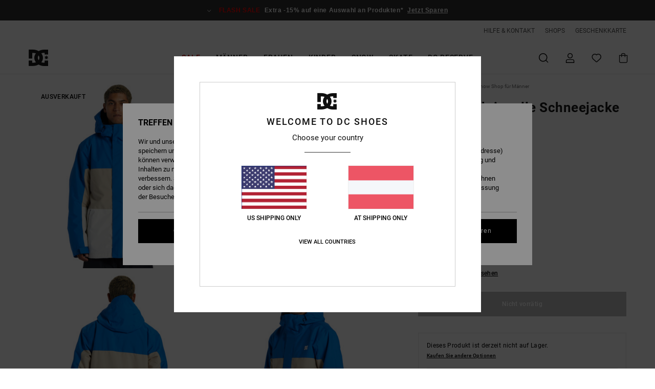

--- FILE ---
content_type: text/html; charset=utf-8
request_url: https://www.google.com/recaptcha/api2/anchor?ar=1&k=6LcdIKMhAAAAABclXp576fyB5GnyjGhAXOBP8PDr&co=aHR0cHM6Ly93d3cuZGNzaG9lcy1hdXN0cmlhLmF0OjQ0Mw..&hl=en&v=PoyoqOPhxBO7pBk68S4YbpHZ&size=invisible&anchor-ms=20000&execute-ms=30000&cb=6a23sn57lkeb
body_size: 48679
content:
<!DOCTYPE HTML><html dir="ltr" lang="en"><head><meta http-equiv="Content-Type" content="text/html; charset=UTF-8">
<meta http-equiv="X-UA-Compatible" content="IE=edge">
<title>reCAPTCHA</title>
<style type="text/css">
/* cyrillic-ext */
@font-face {
  font-family: 'Roboto';
  font-style: normal;
  font-weight: 400;
  font-stretch: 100%;
  src: url(//fonts.gstatic.com/s/roboto/v48/KFO7CnqEu92Fr1ME7kSn66aGLdTylUAMa3GUBHMdazTgWw.woff2) format('woff2');
  unicode-range: U+0460-052F, U+1C80-1C8A, U+20B4, U+2DE0-2DFF, U+A640-A69F, U+FE2E-FE2F;
}
/* cyrillic */
@font-face {
  font-family: 'Roboto';
  font-style: normal;
  font-weight: 400;
  font-stretch: 100%;
  src: url(//fonts.gstatic.com/s/roboto/v48/KFO7CnqEu92Fr1ME7kSn66aGLdTylUAMa3iUBHMdazTgWw.woff2) format('woff2');
  unicode-range: U+0301, U+0400-045F, U+0490-0491, U+04B0-04B1, U+2116;
}
/* greek-ext */
@font-face {
  font-family: 'Roboto';
  font-style: normal;
  font-weight: 400;
  font-stretch: 100%;
  src: url(//fonts.gstatic.com/s/roboto/v48/KFO7CnqEu92Fr1ME7kSn66aGLdTylUAMa3CUBHMdazTgWw.woff2) format('woff2');
  unicode-range: U+1F00-1FFF;
}
/* greek */
@font-face {
  font-family: 'Roboto';
  font-style: normal;
  font-weight: 400;
  font-stretch: 100%;
  src: url(//fonts.gstatic.com/s/roboto/v48/KFO7CnqEu92Fr1ME7kSn66aGLdTylUAMa3-UBHMdazTgWw.woff2) format('woff2');
  unicode-range: U+0370-0377, U+037A-037F, U+0384-038A, U+038C, U+038E-03A1, U+03A3-03FF;
}
/* math */
@font-face {
  font-family: 'Roboto';
  font-style: normal;
  font-weight: 400;
  font-stretch: 100%;
  src: url(//fonts.gstatic.com/s/roboto/v48/KFO7CnqEu92Fr1ME7kSn66aGLdTylUAMawCUBHMdazTgWw.woff2) format('woff2');
  unicode-range: U+0302-0303, U+0305, U+0307-0308, U+0310, U+0312, U+0315, U+031A, U+0326-0327, U+032C, U+032F-0330, U+0332-0333, U+0338, U+033A, U+0346, U+034D, U+0391-03A1, U+03A3-03A9, U+03B1-03C9, U+03D1, U+03D5-03D6, U+03F0-03F1, U+03F4-03F5, U+2016-2017, U+2034-2038, U+203C, U+2040, U+2043, U+2047, U+2050, U+2057, U+205F, U+2070-2071, U+2074-208E, U+2090-209C, U+20D0-20DC, U+20E1, U+20E5-20EF, U+2100-2112, U+2114-2115, U+2117-2121, U+2123-214F, U+2190, U+2192, U+2194-21AE, U+21B0-21E5, U+21F1-21F2, U+21F4-2211, U+2213-2214, U+2216-22FF, U+2308-230B, U+2310, U+2319, U+231C-2321, U+2336-237A, U+237C, U+2395, U+239B-23B7, U+23D0, U+23DC-23E1, U+2474-2475, U+25AF, U+25B3, U+25B7, U+25BD, U+25C1, U+25CA, U+25CC, U+25FB, U+266D-266F, U+27C0-27FF, U+2900-2AFF, U+2B0E-2B11, U+2B30-2B4C, U+2BFE, U+3030, U+FF5B, U+FF5D, U+1D400-1D7FF, U+1EE00-1EEFF;
}
/* symbols */
@font-face {
  font-family: 'Roboto';
  font-style: normal;
  font-weight: 400;
  font-stretch: 100%;
  src: url(//fonts.gstatic.com/s/roboto/v48/KFO7CnqEu92Fr1ME7kSn66aGLdTylUAMaxKUBHMdazTgWw.woff2) format('woff2');
  unicode-range: U+0001-000C, U+000E-001F, U+007F-009F, U+20DD-20E0, U+20E2-20E4, U+2150-218F, U+2190, U+2192, U+2194-2199, U+21AF, U+21E6-21F0, U+21F3, U+2218-2219, U+2299, U+22C4-22C6, U+2300-243F, U+2440-244A, U+2460-24FF, U+25A0-27BF, U+2800-28FF, U+2921-2922, U+2981, U+29BF, U+29EB, U+2B00-2BFF, U+4DC0-4DFF, U+FFF9-FFFB, U+10140-1018E, U+10190-1019C, U+101A0, U+101D0-101FD, U+102E0-102FB, U+10E60-10E7E, U+1D2C0-1D2D3, U+1D2E0-1D37F, U+1F000-1F0FF, U+1F100-1F1AD, U+1F1E6-1F1FF, U+1F30D-1F30F, U+1F315, U+1F31C, U+1F31E, U+1F320-1F32C, U+1F336, U+1F378, U+1F37D, U+1F382, U+1F393-1F39F, U+1F3A7-1F3A8, U+1F3AC-1F3AF, U+1F3C2, U+1F3C4-1F3C6, U+1F3CA-1F3CE, U+1F3D4-1F3E0, U+1F3ED, U+1F3F1-1F3F3, U+1F3F5-1F3F7, U+1F408, U+1F415, U+1F41F, U+1F426, U+1F43F, U+1F441-1F442, U+1F444, U+1F446-1F449, U+1F44C-1F44E, U+1F453, U+1F46A, U+1F47D, U+1F4A3, U+1F4B0, U+1F4B3, U+1F4B9, U+1F4BB, U+1F4BF, U+1F4C8-1F4CB, U+1F4D6, U+1F4DA, U+1F4DF, U+1F4E3-1F4E6, U+1F4EA-1F4ED, U+1F4F7, U+1F4F9-1F4FB, U+1F4FD-1F4FE, U+1F503, U+1F507-1F50B, U+1F50D, U+1F512-1F513, U+1F53E-1F54A, U+1F54F-1F5FA, U+1F610, U+1F650-1F67F, U+1F687, U+1F68D, U+1F691, U+1F694, U+1F698, U+1F6AD, U+1F6B2, U+1F6B9-1F6BA, U+1F6BC, U+1F6C6-1F6CF, U+1F6D3-1F6D7, U+1F6E0-1F6EA, U+1F6F0-1F6F3, U+1F6F7-1F6FC, U+1F700-1F7FF, U+1F800-1F80B, U+1F810-1F847, U+1F850-1F859, U+1F860-1F887, U+1F890-1F8AD, U+1F8B0-1F8BB, U+1F8C0-1F8C1, U+1F900-1F90B, U+1F93B, U+1F946, U+1F984, U+1F996, U+1F9E9, U+1FA00-1FA6F, U+1FA70-1FA7C, U+1FA80-1FA89, U+1FA8F-1FAC6, U+1FACE-1FADC, U+1FADF-1FAE9, U+1FAF0-1FAF8, U+1FB00-1FBFF;
}
/* vietnamese */
@font-face {
  font-family: 'Roboto';
  font-style: normal;
  font-weight: 400;
  font-stretch: 100%;
  src: url(//fonts.gstatic.com/s/roboto/v48/KFO7CnqEu92Fr1ME7kSn66aGLdTylUAMa3OUBHMdazTgWw.woff2) format('woff2');
  unicode-range: U+0102-0103, U+0110-0111, U+0128-0129, U+0168-0169, U+01A0-01A1, U+01AF-01B0, U+0300-0301, U+0303-0304, U+0308-0309, U+0323, U+0329, U+1EA0-1EF9, U+20AB;
}
/* latin-ext */
@font-face {
  font-family: 'Roboto';
  font-style: normal;
  font-weight: 400;
  font-stretch: 100%;
  src: url(//fonts.gstatic.com/s/roboto/v48/KFO7CnqEu92Fr1ME7kSn66aGLdTylUAMa3KUBHMdazTgWw.woff2) format('woff2');
  unicode-range: U+0100-02BA, U+02BD-02C5, U+02C7-02CC, U+02CE-02D7, U+02DD-02FF, U+0304, U+0308, U+0329, U+1D00-1DBF, U+1E00-1E9F, U+1EF2-1EFF, U+2020, U+20A0-20AB, U+20AD-20C0, U+2113, U+2C60-2C7F, U+A720-A7FF;
}
/* latin */
@font-face {
  font-family: 'Roboto';
  font-style: normal;
  font-weight: 400;
  font-stretch: 100%;
  src: url(//fonts.gstatic.com/s/roboto/v48/KFO7CnqEu92Fr1ME7kSn66aGLdTylUAMa3yUBHMdazQ.woff2) format('woff2');
  unicode-range: U+0000-00FF, U+0131, U+0152-0153, U+02BB-02BC, U+02C6, U+02DA, U+02DC, U+0304, U+0308, U+0329, U+2000-206F, U+20AC, U+2122, U+2191, U+2193, U+2212, U+2215, U+FEFF, U+FFFD;
}
/* cyrillic-ext */
@font-face {
  font-family: 'Roboto';
  font-style: normal;
  font-weight: 500;
  font-stretch: 100%;
  src: url(//fonts.gstatic.com/s/roboto/v48/KFO7CnqEu92Fr1ME7kSn66aGLdTylUAMa3GUBHMdazTgWw.woff2) format('woff2');
  unicode-range: U+0460-052F, U+1C80-1C8A, U+20B4, U+2DE0-2DFF, U+A640-A69F, U+FE2E-FE2F;
}
/* cyrillic */
@font-face {
  font-family: 'Roboto';
  font-style: normal;
  font-weight: 500;
  font-stretch: 100%;
  src: url(//fonts.gstatic.com/s/roboto/v48/KFO7CnqEu92Fr1ME7kSn66aGLdTylUAMa3iUBHMdazTgWw.woff2) format('woff2');
  unicode-range: U+0301, U+0400-045F, U+0490-0491, U+04B0-04B1, U+2116;
}
/* greek-ext */
@font-face {
  font-family: 'Roboto';
  font-style: normal;
  font-weight: 500;
  font-stretch: 100%;
  src: url(//fonts.gstatic.com/s/roboto/v48/KFO7CnqEu92Fr1ME7kSn66aGLdTylUAMa3CUBHMdazTgWw.woff2) format('woff2');
  unicode-range: U+1F00-1FFF;
}
/* greek */
@font-face {
  font-family: 'Roboto';
  font-style: normal;
  font-weight: 500;
  font-stretch: 100%;
  src: url(//fonts.gstatic.com/s/roboto/v48/KFO7CnqEu92Fr1ME7kSn66aGLdTylUAMa3-UBHMdazTgWw.woff2) format('woff2');
  unicode-range: U+0370-0377, U+037A-037F, U+0384-038A, U+038C, U+038E-03A1, U+03A3-03FF;
}
/* math */
@font-face {
  font-family: 'Roboto';
  font-style: normal;
  font-weight: 500;
  font-stretch: 100%;
  src: url(//fonts.gstatic.com/s/roboto/v48/KFO7CnqEu92Fr1ME7kSn66aGLdTylUAMawCUBHMdazTgWw.woff2) format('woff2');
  unicode-range: U+0302-0303, U+0305, U+0307-0308, U+0310, U+0312, U+0315, U+031A, U+0326-0327, U+032C, U+032F-0330, U+0332-0333, U+0338, U+033A, U+0346, U+034D, U+0391-03A1, U+03A3-03A9, U+03B1-03C9, U+03D1, U+03D5-03D6, U+03F0-03F1, U+03F4-03F5, U+2016-2017, U+2034-2038, U+203C, U+2040, U+2043, U+2047, U+2050, U+2057, U+205F, U+2070-2071, U+2074-208E, U+2090-209C, U+20D0-20DC, U+20E1, U+20E5-20EF, U+2100-2112, U+2114-2115, U+2117-2121, U+2123-214F, U+2190, U+2192, U+2194-21AE, U+21B0-21E5, U+21F1-21F2, U+21F4-2211, U+2213-2214, U+2216-22FF, U+2308-230B, U+2310, U+2319, U+231C-2321, U+2336-237A, U+237C, U+2395, U+239B-23B7, U+23D0, U+23DC-23E1, U+2474-2475, U+25AF, U+25B3, U+25B7, U+25BD, U+25C1, U+25CA, U+25CC, U+25FB, U+266D-266F, U+27C0-27FF, U+2900-2AFF, U+2B0E-2B11, U+2B30-2B4C, U+2BFE, U+3030, U+FF5B, U+FF5D, U+1D400-1D7FF, U+1EE00-1EEFF;
}
/* symbols */
@font-face {
  font-family: 'Roboto';
  font-style: normal;
  font-weight: 500;
  font-stretch: 100%;
  src: url(//fonts.gstatic.com/s/roboto/v48/KFO7CnqEu92Fr1ME7kSn66aGLdTylUAMaxKUBHMdazTgWw.woff2) format('woff2');
  unicode-range: U+0001-000C, U+000E-001F, U+007F-009F, U+20DD-20E0, U+20E2-20E4, U+2150-218F, U+2190, U+2192, U+2194-2199, U+21AF, U+21E6-21F0, U+21F3, U+2218-2219, U+2299, U+22C4-22C6, U+2300-243F, U+2440-244A, U+2460-24FF, U+25A0-27BF, U+2800-28FF, U+2921-2922, U+2981, U+29BF, U+29EB, U+2B00-2BFF, U+4DC0-4DFF, U+FFF9-FFFB, U+10140-1018E, U+10190-1019C, U+101A0, U+101D0-101FD, U+102E0-102FB, U+10E60-10E7E, U+1D2C0-1D2D3, U+1D2E0-1D37F, U+1F000-1F0FF, U+1F100-1F1AD, U+1F1E6-1F1FF, U+1F30D-1F30F, U+1F315, U+1F31C, U+1F31E, U+1F320-1F32C, U+1F336, U+1F378, U+1F37D, U+1F382, U+1F393-1F39F, U+1F3A7-1F3A8, U+1F3AC-1F3AF, U+1F3C2, U+1F3C4-1F3C6, U+1F3CA-1F3CE, U+1F3D4-1F3E0, U+1F3ED, U+1F3F1-1F3F3, U+1F3F5-1F3F7, U+1F408, U+1F415, U+1F41F, U+1F426, U+1F43F, U+1F441-1F442, U+1F444, U+1F446-1F449, U+1F44C-1F44E, U+1F453, U+1F46A, U+1F47D, U+1F4A3, U+1F4B0, U+1F4B3, U+1F4B9, U+1F4BB, U+1F4BF, U+1F4C8-1F4CB, U+1F4D6, U+1F4DA, U+1F4DF, U+1F4E3-1F4E6, U+1F4EA-1F4ED, U+1F4F7, U+1F4F9-1F4FB, U+1F4FD-1F4FE, U+1F503, U+1F507-1F50B, U+1F50D, U+1F512-1F513, U+1F53E-1F54A, U+1F54F-1F5FA, U+1F610, U+1F650-1F67F, U+1F687, U+1F68D, U+1F691, U+1F694, U+1F698, U+1F6AD, U+1F6B2, U+1F6B9-1F6BA, U+1F6BC, U+1F6C6-1F6CF, U+1F6D3-1F6D7, U+1F6E0-1F6EA, U+1F6F0-1F6F3, U+1F6F7-1F6FC, U+1F700-1F7FF, U+1F800-1F80B, U+1F810-1F847, U+1F850-1F859, U+1F860-1F887, U+1F890-1F8AD, U+1F8B0-1F8BB, U+1F8C0-1F8C1, U+1F900-1F90B, U+1F93B, U+1F946, U+1F984, U+1F996, U+1F9E9, U+1FA00-1FA6F, U+1FA70-1FA7C, U+1FA80-1FA89, U+1FA8F-1FAC6, U+1FACE-1FADC, U+1FADF-1FAE9, U+1FAF0-1FAF8, U+1FB00-1FBFF;
}
/* vietnamese */
@font-face {
  font-family: 'Roboto';
  font-style: normal;
  font-weight: 500;
  font-stretch: 100%;
  src: url(//fonts.gstatic.com/s/roboto/v48/KFO7CnqEu92Fr1ME7kSn66aGLdTylUAMa3OUBHMdazTgWw.woff2) format('woff2');
  unicode-range: U+0102-0103, U+0110-0111, U+0128-0129, U+0168-0169, U+01A0-01A1, U+01AF-01B0, U+0300-0301, U+0303-0304, U+0308-0309, U+0323, U+0329, U+1EA0-1EF9, U+20AB;
}
/* latin-ext */
@font-face {
  font-family: 'Roboto';
  font-style: normal;
  font-weight: 500;
  font-stretch: 100%;
  src: url(//fonts.gstatic.com/s/roboto/v48/KFO7CnqEu92Fr1ME7kSn66aGLdTylUAMa3KUBHMdazTgWw.woff2) format('woff2');
  unicode-range: U+0100-02BA, U+02BD-02C5, U+02C7-02CC, U+02CE-02D7, U+02DD-02FF, U+0304, U+0308, U+0329, U+1D00-1DBF, U+1E00-1E9F, U+1EF2-1EFF, U+2020, U+20A0-20AB, U+20AD-20C0, U+2113, U+2C60-2C7F, U+A720-A7FF;
}
/* latin */
@font-face {
  font-family: 'Roboto';
  font-style: normal;
  font-weight: 500;
  font-stretch: 100%;
  src: url(//fonts.gstatic.com/s/roboto/v48/KFO7CnqEu92Fr1ME7kSn66aGLdTylUAMa3yUBHMdazQ.woff2) format('woff2');
  unicode-range: U+0000-00FF, U+0131, U+0152-0153, U+02BB-02BC, U+02C6, U+02DA, U+02DC, U+0304, U+0308, U+0329, U+2000-206F, U+20AC, U+2122, U+2191, U+2193, U+2212, U+2215, U+FEFF, U+FFFD;
}
/* cyrillic-ext */
@font-face {
  font-family: 'Roboto';
  font-style: normal;
  font-weight: 900;
  font-stretch: 100%;
  src: url(//fonts.gstatic.com/s/roboto/v48/KFO7CnqEu92Fr1ME7kSn66aGLdTylUAMa3GUBHMdazTgWw.woff2) format('woff2');
  unicode-range: U+0460-052F, U+1C80-1C8A, U+20B4, U+2DE0-2DFF, U+A640-A69F, U+FE2E-FE2F;
}
/* cyrillic */
@font-face {
  font-family: 'Roboto';
  font-style: normal;
  font-weight: 900;
  font-stretch: 100%;
  src: url(//fonts.gstatic.com/s/roboto/v48/KFO7CnqEu92Fr1ME7kSn66aGLdTylUAMa3iUBHMdazTgWw.woff2) format('woff2');
  unicode-range: U+0301, U+0400-045F, U+0490-0491, U+04B0-04B1, U+2116;
}
/* greek-ext */
@font-face {
  font-family: 'Roboto';
  font-style: normal;
  font-weight: 900;
  font-stretch: 100%;
  src: url(//fonts.gstatic.com/s/roboto/v48/KFO7CnqEu92Fr1ME7kSn66aGLdTylUAMa3CUBHMdazTgWw.woff2) format('woff2');
  unicode-range: U+1F00-1FFF;
}
/* greek */
@font-face {
  font-family: 'Roboto';
  font-style: normal;
  font-weight: 900;
  font-stretch: 100%;
  src: url(//fonts.gstatic.com/s/roboto/v48/KFO7CnqEu92Fr1ME7kSn66aGLdTylUAMa3-UBHMdazTgWw.woff2) format('woff2');
  unicode-range: U+0370-0377, U+037A-037F, U+0384-038A, U+038C, U+038E-03A1, U+03A3-03FF;
}
/* math */
@font-face {
  font-family: 'Roboto';
  font-style: normal;
  font-weight: 900;
  font-stretch: 100%;
  src: url(//fonts.gstatic.com/s/roboto/v48/KFO7CnqEu92Fr1ME7kSn66aGLdTylUAMawCUBHMdazTgWw.woff2) format('woff2');
  unicode-range: U+0302-0303, U+0305, U+0307-0308, U+0310, U+0312, U+0315, U+031A, U+0326-0327, U+032C, U+032F-0330, U+0332-0333, U+0338, U+033A, U+0346, U+034D, U+0391-03A1, U+03A3-03A9, U+03B1-03C9, U+03D1, U+03D5-03D6, U+03F0-03F1, U+03F4-03F5, U+2016-2017, U+2034-2038, U+203C, U+2040, U+2043, U+2047, U+2050, U+2057, U+205F, U+2070-2071, U+2074-208E, U+2090-209C, U+20D0-20DC, U+20E1, U+20E5-20EF, U+2100-2112, U+2114-2115, U+2117-2121, U+2123-214F, U+2190, U+2192, U+2194-21AE, U+21B0-21E5, U+21F1-21F2, U+21F4-2211, U+2213-2214, U+2216-22FF, U+2308-230B, U+2310, U+2319, U+231C-2321, U+2336-237A, U+237C, U+2395, U+239B-23B7, U+23D0, U+23DC-23E1, U+2474-2475, U+25AF, U+25B3, U+25B7, U+25BD, U+25C1, U+25CA, U+25CC, U+25FB, U+266D-266F, U+27C0-27FF, U+2900-2AFF, U+2B0E-2B11, U+2B30-2B4C, U+2BFE, U+3030, U+FF5B, U+FF5D, U+1D400-1D7FF, U+1EE00-1EEFF;
}
/* symbols */
@font-face {
  font-family: 'Roboto';
  font-style: normal;
  font-weight: 900;
  font-stretch: 100%;
  src: url(//fonts.gstatic.com/s/roboto/v48/KFO7CnqEu92Fr1ME7kSn66aGLdTylUAMaxKUBHMdazTgWw.woff2) format('woff2');
  unicode-range: U+0001-000C, U+000E-001F, U+007F-009F, U+20DD-20E0, U+20E2-20E4, U+2150-218F, U+2190, U+2192, U+2194-2199, U+21AF, U+21E6-21F0, U+21F3, U+2218-2219, U+2299, U+22C4-22C6, U+2300-243F, U+2440-244A, U+2460-24FF, U+25A0-27BF, U+2800-28FF, U+2921-2922, U+2981, U+29BF, U+29EB, U+2B00-2BFF, U+4DC0-4DFF, U+FFF9-FFFB, U+10140-1018E, U+10190-1019C, U+101A0, U+101D0-101FD, U+102E0-102FB, U+10E60-10E7E, U+1D2C0-1D2D3, U+1D2E0-1D37F, U+1F000-1F0FF, U+1F100-1F1AD, U+1F1E6-1F1FF, U+1F30D-1F30F, U+1F315, U+1F31C, U+1F31E, U+1F320-1F32C, U+1F336, U+1F378, U+1F37D, U+1F382, U+1F393-1F39F, U+1F3A7-1F3A8, U+1F3AC-1F3AF, U+1F3C2, U+1F3C4-1F3C6, U+1F3CA-1F3CE, U+1F3D4-1F3E0, U+1F3ED, U+1F3F1-1F3F3, U+1F3F5-1F3F7, U+1F408, U+1F415, U+1F41F, U+1F426, U+1F43F, U+1F441-1F442, U+1F444, U+1F446-1F449, U+1F44C-1F44E, U+1F453, U+1F46A, U+1F47D, U+1F4A3, U+1F4B0, U+1F4B3, U+1F4B9, U+1F4BB, U+1F4BF, U+1F4C8-1F4CB, U+1F4D6, U+1F4DA, U+1F4DF, U+1F4E3-1F4E6, U+1F4EA-1F4ED, U+1F4F7, U+1F4F9-1F4FB, U+1F4FD-1F4FE, U+1F503, U+1F507-1F50B, U+1F50D, U+1F512-1F513, U+1F53E-1F54A, U+1F54F-1F5FA, U+1F610, U+1F650-1F67F, U+1F687, U+1F68D, U+1F691, U+1F694, U+1F698, U+1F6AD, U+1F6B2, U+1F6B9-1F6BA, U+1F6BC, U+1F6C6-1F6CF, U+1F6D3-1F6D7, U+1F6E0-1F6EA, U+1F6F0-1F6F3, U+1F6F7-1F6FC, U+1F700-1F7FF, U+1F800-1F80B, U+1F810-1F847, U+1F850-1F859, U+1F860-1F887, U+1F890-1F8AD, U+1F8B0-1F8BB, U+1F8C0-1F8C1, U+1F900-1F90B, U+1F93B, U+1F946, U+1F984, U+1F996, U+1F9E9, U+1FA00-1FA6F, U+1FA70-1FA7C, U+1FA80-1FA89, U+1FA8F-1FAC6, U+1FACE-1FADC, U+1FADF-1FAE9, U+1FAF0-1FAF8, U+1FB00-1FBFF;
}
/* vietnamese */
@font-face {
  font-family: 'Roboto';
  font-style: normal;
  font-weight: 900;
  font-stretch: 100%;
  src: url(//fonts.gstatic.com/s/roboto/v48/KFO7CnqEu92Fr1ME7kSn66aGLdTylUAMa3OUBHMdazTgWw.woff2) format('woff2');
  unicode-range: U+0102-0103, U+0110-0111, U+0128-0129, U+0168-0169, U+01A0-01A1, U+01AF-01B0, U+0300-0301, U+0303-0304, U+0308-0309, U+0323, U+0329, U+1EA0-1EF9, U+20AB;
}
/* latin-ext */
@font-face {
  font-family: 'Roboto';
  font-style: normal;
  font-weight: 900;
  font-stretch: 100%;
  src: url(//fonts.gstatic.com/s/roboto/v48/KFO7CnqEu92Fr1ME7kSn66aGLdTylUAMa3KUBHMdazTgWw.woff2) format('woff2');
  unicode-range: U+0100-02BA, U+02BD-02C5, U+02C7-02CC, U+02CE-02D7, U+02DD-02FF, U+0304, U+0308, U+0329, U+1D00-1DBF, U+1E00-1E9F, U+1EF2-1EFF, U+2020, U+20A0-20AB, U+20AD-20C0, U+2113, U+2C60-2C7F, U+A720-A7FF;
}
/* latin */
@font-face {
  font-family: 'Roboto';
  font-style: normal;
  font-weight: 900;
  font-stretch: 100%;
  src: url(//fonts.gstatic.com/s/roboto/v48/KFO7CnqEu92Fr1ME7kSn66aGLdTylUAMa3yUBHMdazQ.woff2) format('woff2');
  unicode-range: U+0000-00FF, U+0131, U+0152-0153, U+02BB-02BC, U+02C6, U+02DA, U+02DC, U+0304, U+0308, U+0329, U+2000-206F, U+20AC, U+2122, U+2191, U+2193, U+2212, U+2215, U+FEFF, U+FFFD;
}

</style>
<link rel="stylesheet" type="text/css" href="https://www.gstatic.com/recaptcha/releases/PoyoqOPhxBO7pBk68S4YbpHZ/styles__ltr.css">
<script nonce="hCIuvpQquylEbOS2wRxilw" type="text/javascript">window['__recaptcha_api'] = 'https://www.google.com/recaptcha/api2/';</script>
<script type="text/javascript" src="https://www.gstatic.com/recaptcha/releases/PoyoqOPhxBO7pBk68S4YbpHZ/recaptcha__en.js" nonce="hCIuvpQquylEbOS2wRxilw">
      
    </script></head>
<body><div id="rc-anchor-alert" class="rc-anchor-alert"></div>
<input type="hidden" id="recaptcha-token" value="[base64]">
<script type="text/javascript" nonce="hCIuvpQquylEbOS2wRxilw">
      recaptcha.anchor.Main.init("[\x22ainput\x22,[\x22bgdata\x22,\x22\x22,\[base64]/[base64]/[base64]/ZyhXLGgpOnEoW04sMjEsbF0sVywwKSxoKSxmYWxzZSxmYWxzZSl9Y2F0Y2goayl7RygzNTgsVyk/[base64]/[base64]/[base64]/[base64]/[base64]/[base64]/[base64]/bmV3IEJbT10oRFswXSk6dz09Mj9uZXcgQltPXShEWzBdLERbMV0pOnc9PTM/bmV3IEJbT10oRFswXSxEWzFdLERbMl0pOnc9PTQ/[base64]/[base64]/[base64]/[base64]/[base64]\\u003d\x22,\[base64]\x22,\x22wpLDrcOgwqvCrsOew6XDp8OjGMKsVmPDrsKiRnoTw7nDjwLCiMK9BsKBwrpFwoDCoMOYw6YswqPConAZB8OXw4IfBU8hXUArVH4OWsOMw49UdRnDrXnCmRUwKE/ChMOyw6BjVHhVwp0ZSklBMQVaw5hmw5gtwqIawrXCsC/[base64]/[base64]/Dm8Oaw7rDiMK7DTXCgmpSBQjCmnbDjsK8Il7CuEklwq3CucKQw5LDrgnDjVcgw7bCuMOnwq8ww7/CnsOzWsOUEMKPw77CkcOZGRQbEEzCpsOqO8Ohwq4nP8KgBE3DpsOxIMKIMRjDs33CgMOSw43CsnDCgsKRJcOiw7XCmgYJBxXCjTAmwq7DssKZa8OwW8KJEMK/[base64]/DvMOhw5vDs8KdDHsMw6IoKBXDjH7DqcObM8KewrDDlQvDn8OXw6Vzw68JwqxFwqpWw6DCtQpnw40saSB0wpLDucK+w7PCgcKhwoDDk8KOw6QHSWwIUcKFw7sHcEdPHCRVD3bDiMKiwrAPFMK7w7wzd8KUelrCjRDDvcKRwqXDt38Hw7/CsylZQ8K8w7/DsnIcM8OAfF7DmsK1w5fDgsKRDcO7Q8OcwpfCsxLDgjRiAxjDgsKSD8KCwpPCoGDDp8K3w4Z2w6/ChhPCm0nCtMOVWsOzw7AcZsOmw4HDisO4w6Jmw7bDgW7CnllEYgYZTlQcZcOkWF7CtArDtMOQwpbDqsOFw54Hwr7Cmjdswo1ywp7CmsKbQi0VIsKmUsKHSsO5wq7DlMOzwr7Cj1zCjEl0LMOEOMKOBMK1O8OJw63Do2k6wrzChUtmwo8Rwqk3w5DDrMKXwobDrXrCgG/DvMOhGT/DkBHDg8OQC0Umw6J7w6nDi8Olw7JuNAHChcOtNHRdMm8zE8OBwqtKwqNAARh2w4JwwqTCqMOtw7XDhsOGwoF+YMKvw4YAw7DDtcOow5ZNccODbhTDusOjwqVpc8KXw4HChcOZVsKaw5Btw417w6hDwrHDrcKlw4AHw6TChE/[base64]/[base64]/[base64]/wpE4wqvDvsO8wrQpw5jDpsOncWAiwptWbGhPwpjClnhOL8OgwpLCjHljTXfCi2Bsw5HCiGV/w7DChMKvYChJRwjDnzPCiBouaChDw5F/wpw9IcOFw5XCrcKURk9dwrxWXR/CqsOEwrY5wq55wpnCnF3CgMKyOTzDsyVud8OsfgzDpxofQsKdw4dkdFx3XsK1w4Z1IMKkEcO/AWRwJ3zCisOLa8OjRnPCocKFBy7Cgl/CnyocwrPDr108EcK6woPDhyMxDBxvw4TDscOeOCl2f8KJFsKgw5jDvHPDkMO0aMONw4lmw6HCkcKww5/DnnHDgWXDncOMw7LCo1XCvU/[base64]/XnTCnmxgd0TDp8KMwpF0EsOHw4TDrcK4YlHDiTvDlcOmF8K+wpIlwpzCs8O7wq/Dn8KOZ8Oxw7jCsWU7VcOCwqLCoMOrMwDDnhl6OMOifzRZw6PDjMOPRl/Dp3YsZ8O4wqMufXB3JgnDncKhw4xYTsO4cSPCvSbCp8KYw6VYwqoMwpjDvWzDh2UbwprDpcKfwopLJMKMasO3MSbCrMKXGHUMwp9qAlExamnCmMO/woF/cBZ0F8K1wrfCqGvDicKcw4kuw4pKwojDusKLDGUvQsOLBEjCoHXDssO9w69+Gl7CqsK6SW/Cu8KKw4YgwrZ1wo1LWS7DrMOlacKLWcKvInsdw6TCs09lDUjChEJrAMKYISxywoHClMK5MWnDrcKuKcOaw4zCuMOAL8OywoUiw4/Dk8KAN8OAw7bCqcKJTsKRDkXDlBnCsxEyf8Omw7rDvsOqw654w6QyF8KLw75fMhTDoCBPaMOiP8KPChUSw4V6QsO3XcK6wpPCtsKWwoVsez7CsMO5wp/CgxLDuQXDtsOrHsKOwqHDhHzDiGPDrkrCuVwiwqs7YcOUw5bCkMOww6MqwqPDo8K8ZARhwrt4KsOdIlZnw5d7wrrCo0oDLxHCiWzCpsKsw45bWcOYwoIyw7Agw4TDn8KfDlJBwr/CpEdNdcKmIMO/O8Kowq3DmHFfW8OlwqbCkMOVQXxew57Dn8Oowrd+T8Ogw4nCiBsUMXrDpiXDksOEw5AQw4vDksKdwqHDljjDsWPCmT/DkcOvwoVgw4hOXMKxwoJFZiMeNMKcd3BxCcKPwpMMw5nCqQ/Dt1/[base64]/DqsOvwqvCmcOnDlFTw7zDkRJnbxLDvXjDiH0jwqBJwobDiMOQGnNmwroWbMKmLBTDi1B/[base64]/Co8Onw5IgwrIkw4wPMsKOOsKNw4AFwqkkQmPCqsOLw7NFw53CmTI1wr4kYMKpw6PDvcKgT8KAHgfDj8KIw5rDsQttdUs9wowJR8KcW8K4VwTDl8Ojw6TDj8OxKMO6MkMEEVFKwqHCuCQ2w63DiHPCsQI/wqLCu8Oow7HCiT3Dg8KzWXwuFMO2w5XDrHUKwpHDscOZwo3DkcOCFD/ClThEKHhvdA/DpVHClmnDn184wrJMw73DhcOhSmV6w4jDm8O5w5IUe3fDr8KXXsK1S8OZW8KTw415WGEmwo1Sw73DnBzDp8KpK8Kiw57DmMKqw4DDjTZ1QFRRw6oFK8KDw45yPy/[base64]/DgCkSYsKBw51Dw7jDiCTCsAtKRHPDnRnCrcOVwrx3wozCnhjCrsKnwoPCisO1YANCwrLCh8OETMOdw4/DmEjCoGDCmsKJwovDqcK3KULDjH7CmhfDosKcBMOTXkBGP3kWwojCuTdwwr3DtMOST8Kyw5/DjEE/w4RxN8OhwoofNjJCIxXCoVzCvXttBsONw5R7UcOWwoE1VATDi2oHw6zDrMKMLMKXBMOKMsKpwpTDmsKBw59Pw4NrPMOQZW/Dgk1zw5jDrDDDrFEHw4ICPsOCwqF+wovDl8OhwqR7awEUwqPCjMO7bVTCo8OYR8Kdwql4woYkFsOFFcKkOcKuw6wuJsOFEijCinZcdG4NwofDlSAcw7nDpsKuU8OWQMOVwoTCo8OabkvCiMOnOGpqw6/[base64]/DusO2w5sEMcO2PT3DlcKQwofDo8KvwpZtZQpaOA8Lwq/CrXglw5Ikf2XDpDnCmcKTdsObwonDlRh4P2XCgHXCkWbDqMOIEMKSw73Dpz3ClQLDvsOOTgQKc8O9DMK/[base64]/Ds2cCw6QOwrAGEX5SZ2HDscOVw4/CoFXCm8OeCiDCgjPCiMK4McKoD3HCgcObU8K5wqNCHAF8AcKnwp5zw6LCmSR1wqrCpsKeN8KNw7Q4w44fJcOUM1nCjsK2BMOOMyozw43CtMO7A8Olw7o/wp0sQTVew7TDhHcFLMOZEsKkd1cWw6s/[base64]/[base64]/DjcOTwp/DrcKLw47CgBXDrh7DrAfCpk/CoxfChsOdwpPCtWXCnHhMasKQwovCsCHCsEvDmVw5w4g3wpvDu8OQw63DoTYwecKww7fDk8KJJ8OVw4PDgsKpw5PCvwAMw5Ztwohcw7lQwoPDsD0qw7BvC0LDtMOiEi/DqW7DpcOzNsKVw49Bw7pAIsK6wpnCh8OjMXTCjjU1GC7DrBlbwr0+w6XDl2k+GWHCgEYyH8KtV0Fow5dNTR1xwr/DlcKdP1QywoV1w5pEw7QeEcORecOhw6zCnMK/wrzCnsOXw5xBw5zChS1ew7rDtgXCuMKZeDjCi2nDkcOAIsOxPTAZw5VVw4lQJF7Ciiljw4I8w4NvGFc1dcKnIcO0ScKBM8ONw78vw7zDjcOlAVLCjjxkwqY2C8Olw6DDl19Df2/Doz/[base64]/DuFnDkMOJwqYjw6Z5QhHDu8KAXnXCu8OIw5/CksOkSXtmK8KswoDDkmwoTFMHwqM/LU3DtlrCrCd1U8OFw6Ehw5rCu3/DiVHCvX/DuXbCl23Dh8KFTsKOSw8CwoorKC5rw6I3w64TJcOSNCkARVs3IhAHwpjCv0HDvSTDhsO3w5Ehwpkmw5LClMKhw49jFMKUwqLDvsOsIgjCjmTDg8KRwqN2wogrw5QXInjCq0h3w5YLVz/CkcO5AcOOHDrCrGQvY8OnwoELNmogI8O1w7DCtR00wqDDrcKOw7rDqMOtJ1hec8KJw7/CtMOfGnzDkMOOw4vDhxrDvsO8w6LCi8K1wokWEnTCjMKwZ8OUaDnCncKrwpHChzEPw4jClEkzwovDsAkowqTDo8KzwqRKwqcDwojDqMOedMOtwpvCqQxFwoxpwqgjw53CqsKBw6kOwrFmTMOGZ3/[base64]/wpAjU8OWwp5Sw5V0woNLVcOQEMKOw55lfgZuw5ptwrTCu8OfecOkOzfCvsOiw6FRw4fDl8KPZcOfw6/DtcOOwod6wqzCncO/HVPDm20qwp7DpMO8ZGBNdsOFCWfDsMKBw6JWwq/DnMOAwogew6fDoy5NwrIzwpwDw6gcQg7DijrCrUjDl0vCo8OQdFTCh0FXP8KCeRXCu8Oww4I/ORlHX3lKMsORw43ChcOyKSrDrj4ON1IfcCHCgwh9ZwI0azAMYcKqMUjDtsO2HcKawpDDicK/UlN9FyTCrsKbcMKaw4rCtUXDrF7CpsKNwqjCgHxdPMKGwpHCtAnCom7CnMKfwpDDr8OUT2YvOEnDskc3bhRyFsOPwrHCnU1NWWh8Qi/[base64]/CsF4Bw5rCsghfw63ChGxJw5MSw5XDjk8FwqgFwq7Cn8KHflTDtCtOe8OTS8KVwo/Ck8O/cBkgLMO/w6rDhD3ClsKxw7nDjsK4ccK+Km4BbQpcw7DCvEo7w4rDmcOUw5t/w749w7/CiRLCj8OQBsKSwqdqKAYGBsO0wq4Jw5/DtcO+wrdtEMKVBMO/[base64]/CiRXCmcOTw7/CnMOufsOFw5cWwrfCusKiLFZ4Xj0KEMKCwpXCgi/DpnfCqSccwoI9wrTCqsOlCsORJFPDrUk/fcOiw47CiUZ0Xk1zw5bCsDBIwoRGbXDCo0DCoWJYOsKUw5bCnMKxw6QWX0HCocOnw53Ct8K6IcKIccOmccKjw5TClFTDvyPDrMOxDcKLMQLCtXdJLsOKwr4yH8O6wrAPHsK/w69pwrxVDsOaw7HDoMKlcQgsw5zDosKwAhHDt0XCpMOqEz/CmSlmKysvw4XCjgDDh2XDrmgoWQ3CvBXChm8TRCkLw7HCrsO0WE7DmWx8OjAxWsOMwq3DkVRFwpkLw5ouw5MHw6PCt8KvFg3DksKTwr8rwp/Do2MVw7NdNEIJQWbChm/[base64]/DrcKXbMK+w69kw4pGDcKpw7HCscOgwozDuynDqcK3w47CosK2cjzCvW40KcOLwrXDr8OswpZpAlscPTHDqiFswpTCpXoNw6vCqMOHw4DCtMOmwr3Du0jCrcOhw7rCtDLCkHDCsMOXK1Z2wr5vZTrCvMO8w67CiUbDo3XCosK+Y1Fiw74Pw6JiHwVJTSk8cxgAO8K/AcOVMsKNwrLCpRfCo8Oew5B0TCcuFX/[base64]/DnMO3MjR3w75ZMFjCmMOyw6HCpB7DvhvDvTLCs8Oww79Pw7tMw77CrXXCh8OWdsKHw68hZnNtw5AbwrhzcFdVU8Knw4pHw7/DlS45wofClGHCmWLCn29jwpDCq8K6w6vCiAcXwqJZw59JPMO4wqXCssO8wpvChsKsaB4NwrPCpcOqdDnDkcOEw4wMw7/Dv8OAw6VRek3DjMOSJR/[base64]/DncKXw7XDiQ9nwooTdcOsJMK2RsKowr/ChMO6RMK2wpJrLF16OsKfb8OMw6oNw6JCeMKbwocFbiMCw7FqVMKEwqc+w7PDh2pNRRvDkMOBwqHDoMO8KBbCpsOMwohxwpEew6pCG8OhaS1yJcOfZcKCLsO2Ck3Cn0U/w4/Dn3lewpU3w6sCw4TCkRcuGcOqw4HDlkU7w4XCm0nCksKnEFbDmsOtaBh/YAUIAsKJw6TDpF7CpcKsw7HCpmfDi8OCcSPDhSxMwr4lw5ozwobCqMK+wq0mPcOWbDnCnGDCpDPClDTCllopw6vDiMKVHA5Aw7FDTMKvwpImX8OyRWpXTMO3acO9esOxwpLCrGHCtkoeVcO6YB3CpcKawoDDqmt/[base64]/[base64]/CtUxxF8KwXMOmwrzDoiXCqcKFBMO0w4rDgFRhDyfDhB3DjMKkwp9kworCssK6wrLDnTLDusK4w7rCsEkiwr/[base64]/DtsK+wpBnD8KcP3giwqoAw6EVAxfDlhYzwoMUw7FPw7DCgX3CuXFdw7XDmSk7FFLCpXVCwoDCmVfDqkHDi8KHfzEkw6TCgTDDjCrDh8KIw5PClsKCwq92w4R+MQfCsFBnwqfDv8KrFsKNw7LCu8K7wpZTB8KCGMO5wo1Ewpl4CCcJHyfCj8OpworCoQ/CoTnDvWjDnTE5TlRANjDCvcK4W0kmw6zCgsKhwrliBcOuwq1OFRfCo0Yfw6HCnsOBw5zDqVkePSjCtWw/wpkHO8Olwp/CngPDqMO+w5czwrQuw6lIw6ggwr7CocO7w7/ChcKfcMKww64Sw7rCkiRdQsOhEcOSw4/DiMKVw5rDucKhQ8OEw5LDpW0Rwo55wq4OcB3CrXTDojdaTj1Rw51zA8OZCsOxw65AB8OSOcOzOxQIw6PCn8Kcw77DghHCvwrDrih3w5Z8wqB/wr7CoyJawqfCuB5sD8OfwpY3wpPCr8KDwp9uwpB6fsOwdFXCmWgIM8K+MBMfwp/CvcOLZMOSF1oKw6hESMKzMsK+w4B2w7jCtsO0eAcnwrgXwonCoVPCmcODUcK8MGTDiMOrwr4Nw7wQw4XCjGLDrUlxw7oSDTvDnRM4BMKCwpbDj0tbw5nCgcOeZmAEw7PClcOYw6/Dv8OIcARUw4A3wrfDticdSUjDlQXCo8KSwpvCnxVUP8KtCsOOwqDDr0XCs1DChcKhPRInw7l4M0fDs8OWfMOPw5rDgWzCgMKEw4IsHF9Jw6TCpcOSwqwbw73DtGXDoAPCnU0rw4bDkcKOw5/[base64]/wpJgwr3DtQnCpjgtZR8EElDCvsKQWcKVwrZ4EsKWSMKydR5ye8OCHhMmwpxCw5lDRsKnDcKjwq3DvkfDoD0YBMOlwrXDiiBfY8KiXMKrbUdrwqzDgsKAJBzDm8Kbw5ZnVmzDg8Ovw6NhWcO/Tk/DrgMpwqJuwrXDtMO0ZcOywoTChMKtwp7CvFJ6wpPCiMKYT2vDnsOBwoQhMcKNDGguMsKKBsO/w5HDtXMpJ8OIasOFw67Cmh/Cs8O/fcOJADXCrcK4CMK3w6czfHcyRcKcCcOZw5fCn8KHwqt1UMKBZMOBwqJhwrHDn8KQPEjDjg8awpF0BExQwr3DsyjCtMOnWXBQwo4eSV7DnsOYwobChcOtwpLCoMKiwqnDlhUSwrrDkHzCvcKxwoIpQQjDhsOywpzCvcKuwp1EwojDiBkSS2rDoCnCpVwCTH/CpgYhwo/CuSI1HsKhI3NUPMKvwojDiMOcw4LDtF49Y8KwDMKQH8KLw4QzAcKwGsO9wobDvVzCj8O8w5Vaw53CiWMcFFTCj8OOwptYSWNlw7B+w7YpbsKpw57Dm0otw70UEj/DsMK8w5xuw4XDusK7cMK6AQZULQEhSsKJw5zCmcKSHAdcw5BCw5vDjMOSwowlw6rDsXt9w7nCtzjCoRHCucK5w7lUwr/ClMOjw6sGw57DiMOmw7fDgsOvbMO1NH/DuEoswqLDhcKQwolAwp/[base64]/[base64]/[base64]/w5/CiMK8IMKXb24JdRXCqMKWw5IKNsOiwrTCi3nCqsOfw4TCj8K8w5HDt8K/w7DClsKkwpcOw51twq/Dj8KaeGLDgMK9KjZ+w6sjKwM5w7vDrFPCkmjDqcOyw4o9QifCrixww4/[base64]/PwfDp3nCssOTwqDDo8OmwoDCicO2Wy1awqckUjJkGcOUJX7Dg8OiWsKtQsKgw4/[base64]/DkMOSPMKtLsKUBXHDhsKNw5crZsKuP2Rsd8KOEMOkRjrDlzPDm8Ofwo7Dq8OLf8OiwprDrMKUw7jDtkwXw4Bbw51OPWovewRHwpjDun/CgUzCmw/DoyrDqGbDqAjDnsOew5oKA2PCt1dJX8OSwpgfw5zDl8KywqMxw7gNBsODOcK8wotGHsOAwpvCt8Kuw6Vqw5Frw64RwphBAsOUwp1LGm/[base64]/ChsODSgMTLwUdwpJCwr/DpcKhwrQ+w53CgQEPw5DCpcO2wqTDosOwwpvCm8KAEcKDPMK2ZH0cVcOCccK8P8Kjw7EzwqogEAM2LMKSw5oMW8OQw4zDh8ONw4MjNBDCqcOrE8Kww7/DoELDiwdWwpE9wphpwrQ4MsOXQ8K5w7IDTnrDmmzCq23CgsOdVTlARj8Cw5bDinxla8Khwq9UwqQ3wq7DlBHDg8OccMKPQ8KbeMOWwq0/w5scK0swCmhDwoE+w44Xw5ITSiXCksKxU8OfwotXwqXCsMOmw4jCtD4XwrvCrcKfe8KIwrHCi8OsO2nCo3bDjsKMwofDrsKaQ8OdNTbClcKAw53DhF3ClsKsNSrCucOIakNhw4cKw4XDsXDDqVjDmMKQw74+AwXDknTDvcK/e8ONVcOtV8OWYi7DpEVswpoCbsOCG0JCchZcwpnCncKeTnjDj8O5w4fDlcOLXWkoWjDDgMOaRsOReSIEAWJGwrLCriFZw4bDj8ObAwMWw4/[base64]/QyPCjsOrB8O1McK3wq1EaxxQwo7Dn3kAFMOUwq3DtsKFwrVxw7TClT9gAR5GLcK8JMKPw6cTwohyYcKyMXpywp3CoXLDqGTCr8K1w6fCjcKbw4YNw4U8KsO4w4TCjMO/WHrCvWdjwoHDg3x/w5EwVsORdMKyLwkXwr1wfMOgw6zCq8KhLMOMGMKOwod+QmfCvsKfJMK7fsKrA1AowpZkw5cjTMOTwpvCrcKgwoojAsObRQ0Hwo87w6rCi3DDnMKhw5IKwpHDgcK/CcKyK8K6YVZQwooRAzTDj8KWBk4SwqXDvMK9IcORKi/[base64]/DpMOgw7daBcKIw5FawokBwpHCnR7DvzfCnMK4w7/DvXvCmcOcwpzCjzDChMOLY8O8KifCmxTDkkDDtsOud3hJwqbCqsOtw7BpC1F+wpLCqH/DtMKlJiHClMOQwrPDpcKWwrbDncO4wrUmw7jCu0XCunrCqGjDssK7LTXDjcK5NMKqT8O+DGZGw5LCn2nDgg1Lw6TCtsO8wr1/[base64]/[base64]/[base64]/DkMKRd0/[base64]/MEHDt8KrwpAfwr0Dwok1ey/ChWvCtBR+EMOSN0nCm8OXKcKpHUbChMOtQcOsVF7CvcOAWV/CrwrDuMK5TcK0EDXCh8OESlc4SF9HA8OgDy07w6RyZ8O6w7ldworDgXY9w7fDk8Ksw43DqsKZJsKxeCIMMxU2fxfDp8OiIE99JMKAW0PChcKTw6XCt0oUw6LClsOwZDwBwrJABcK4YsKXYg3CmsK8wo4MEGHDqcOENMO6w7EkworDljHClgDDmyFMwqI/wr7DrMKvwpQuBSrDncKdwoTCpTAxwqDCuMKZKcK6woXDvRbDhMK7wqPCi8Kmw7/CkMOawp/ClArClsOHwrx2PQoSwovCucOVwrHDtQ9nZm7CvWsfWsOgMcK5w53DvMKVw7Bewq1fUMOpTyHDiQfDqkTDnsKvB8Orw79nEcOnWMOrw6TCssOlKMOPf8Kow6rCgxsuKsK4TCzCrUfDsWHDq0Ekw4gJCFrDpMKnw5DDosKqAcK6B8KjOMKAYMK/RmBYw5AYcWcPwrnCjcOXBTrDq8KfKMOlwr8pwrk0dsOXwqrDksKyJMOMHgXDk8KNJlFNSG3CjX06w4g1wqHDg8KdZsKBSsK1wrZWwqc3PV5SBxvDnMOmwpfDgsKdRQRnE8OOFAQQw4F+PXAiKsOjRsKUOVfDsmPCunQ+w67CvmPDk1/CtSRew69rQwtHEcKPWsKLDxNKfWQGMcK+w6jDmDXDl8O6w53DlXHCssOuwpcrJH/CocK4DMKGcnUtw5hywo/Cg8KDwo/CrsK2w6JsUMOiw61GKsOEexg4bn7CsijDlz7DlsOYwoHCkcK3w5LDlgltb8O4bTHCssKbwqFmEVDDq2PCo3XDmMKcwqXDkMOTw5U+LxLCrWzClhlvUcKhwovDijXCvlrCmktQMcO0wp8vLyQoMcKTwpcJw4PCqcOAw4dpwr/DjCYLw7rCmxHCt8OwwpcLUwXCq3DDl3jCgUnDlsO8w48MwprClkImF8K+TFjDhU5YQFjCiQ/[base64]/URMFw5HCrHjCl8OScxLCk8ObOsK8wqXCkBrCkMKGAcOxPzzDqE5ww7DDtsKXQMKPw7jCjsOxw4rDlQwLw5nDljwVwqZywrZzwpLCr8ObaGDCq3hmWyFSfWRJK8O1wpcXKsOUwrBMw6/DtMKjJsO0wrItTR0qwrtxFQ4Qw58cKMKJCS0Pw6bCjsKpwp1vXcOUesKjwoXCqsOTw7RnwrTDsMO5CsOjwq7Cvm3CgyhOK8OcGUbCjVXCjB0mQE/CksKpwocvwoBsZMOSbgfCpcOlwpzDucOIbRvCtMOpwqMHwrJXGkZaFsOgYRRkwq/CvMOMczM3dkNbH8KTc8O1HS/CpDcZYMKRZsOObV0Gw4LDvsK6bMOaw5t3dEHDhUZ9b13CuMOVw6PDhQbCngTDtUrCoMOuN05deMK3YQlEwoIfwobCn8OuC8KTMsKFHSFIwqDDuXQKH8K5w5vChMKlN8KXw43ClcOVbFs7DMOzNsONwq/CgVTDjsKKcG3CtMK+SibCmcOkSiorwr9EwqV+wq7CkkjCqcOtw5E3JcOpPMO7C8K7acOeU8OcWMKbCMKPwqsDw5IrwqIDwpx4ZcKOY2nCrMKGZg4bXgMII8OWRcKONcKzwrlma0DCmlbCmXPDl8K/w5tXZzjDrsK/wrTCnsOEwpLClcOxw75iGsKzAggWwrvCvsOAZwHCnXFqW8KoCE3DmsKMwoZoU8K/w746w5bDh8KqJCgcwpvCjMK3FRlqw7bDtVnDkVLDksO1MsOFBSodw7vDrQzDlBjDkW9Tw6FKa8Orwr3DlUxww68/w5EMAcO3w4ccPSbDiAfDucKAwpNGCMKbw6tTw4t/w7prwrN6w6IUwprDjsOMKWTClHhbw482wrHDunLDkk1nw5hFwqVww5QiwpzDrQk7c8K7S8Khw5nCqcOLw6pmwoTDtMOrwpTDjUgpwrVww77DrTnCmUHDp3DCk1TCtcOEw6bDmcOdZX0ZwrAmwoTCmU/Cj8KtwrnDkhtREl7DoMK5aU1bHcKNZQM1wqvDpT7CocKqFW7DvMOpK8OPw5rDjsOgw4/[base64]/Cj2TDrMOOHGEES8O+w5DDuiliPjzDkcOLOsKhwovDmQfDr8OtN8O6AUdKTcKFWMO9bDELQ8OTCcKbwp/CgMOfwozDoxNfw5lZw73DlMOQJsKXcMOeHMOdBcOKVMK3w5XDk2vCjmfDplE9LMKuw7zCtcOAwojDncK4YsOJwpXDkncbBWnCkAXClTVxL8K0w4HDjyDDoVgiNsOqw7h4wrlVAS/CjHlqfcKgwozDmMO4w7sYKMKUOcK5wq9hwosQw7LDvMKmwpleWwjCrMO7wp4KwoBBPsO9X8Oiw4jDriwNVcOsP8K1w7zDosOXVRlCw43DnwzDhiHCkBFKAVUEPhnDncO4N1IRwq3CjF3CmnzCqsKaw5nCi8KiQmzClA/CpmBcckzDulTDgULDv8OjGwHCpsKiw6DDlyNQw6kCw7/[base64]/Cs8OVw7zCkBNUwpY2bSNjw5Asw612woLDlT/CtUtfwoAZU2PDhsKPw6XCt8KkL1NaYMK3GlIMwrxCb8K5SMO1fcKGwrJaw4jDisKgw4pdw71VS8KJw4vCmGDDoA9+w4LCi8OgCMKswqZ2F1TCjxnCuMOPPcOxd8KlIVjCpRA4C8O/[base64]/[base64]/DicOcaWPCkMOJw4YjZ0TCnMKhwpdVw4fCv2d8UlfDrzfCmMOzTxzDjcKuN1tcEsOFNsKvCcOqwqckwqvCoBh3HsKLPcOuL8KLBMKjeT3CrW3Cjg/Dm8OKBsOsJsK7w5hMb8KAX8OzwrcHwqA4C3I/[base64]/w4x/wo9oMxAgSFbDqsOewqdSLMOIextvAMK6fWhBwoZWwqnDii4CUjPDtSXDncKhIcKmwrXCjHZ1I8Okwq1SVsKtDSHDgXIqYzQmIwLCt8O7w63CpMKMwrbDu8KUBsKKBBcDwqHCtnhAwqwxWMKdXHLChcOowoLChcOdwpHDtcOAM8OLOMO2w5vCkx/[base64]/VTofw55Pw4FwPwQPThzCvC/CvMKzwrM+M3VBw4bCj8Kdw6lzw5jCocOpwqUhbsKZamvDjgUhUTbDh23Dp8OYwqAKwr5ZJzJbwrjCngZWQlZVesOMw4XDjQjClMOPHsOZDDhwX1jCqV7CosOGw7nChT3Cp8KaOMKLw6cFw4vDtMKHw7J7H8O9HsK/wrfCthQxLx3DuH3Cpm3DucOMYcOTDA87w7BqIlzCicOaMsKCw4sYwrgAw5kkwqDDs8KjwqbDv3s7AWvCicOMw6LDssKVwo/DtTNEwrIPw4XDrVLCh8ObccKTwrbDrcKlA8ODfXduCcOawrTDuknDisOlZMKGw491wqsGwrvDgMONw5LDkHXCsMKXGMKSwo3Dk8Kgb8KZw6YGw4Q0wrJuUsKAwplrwq4WVUrCi27Dk8OeX8O1w7nDqlLCnhlbb1bDjsOkw6rDh8Oqw6zCp8O8wq7DgB/CjGYRwo9mw4vDnsKvwr3DgsKJwoLCt1XCo8OzJX86dDtVwrXDsmjDhcKaSsOUPMO1w6TCtMOhLcK0w6fDiwvCmcOgb8K3DTvDrQ4Ywqliw4ZaFsOLw73Cvw4vw5ZaFwYxwqvDkHPCiMKRBcOzwr/DtSwiDX7DrTgWdGbDkQghwqMhMMOYwqVkNsK9wrkbwqsnKsK6HcKyw7jDuMKNwpIeI3bDhXrCm3MTAV85wp4PwqbCtsKFw5YYR8O2w5PCky3CjznDiHDCgcKRwrBhw5rDqsO9asOfRcK8wpwCwowYGBTDlsO5wpPClMKlFHjDq8KIwobDqhE/w7EBwrEEw7xSE1Bqw4vDmcKlESV+w61+WRNmHcKjacOFwqk5U0vDicO5XFzCt2AkA8O6I0zCucOaHcKtdGVqWlDDmsOkY2pww5zChCbCrMK/LVTDq8KrNFBbwpBWwrM9w6MSw45oRsKyPEHDj8KRYMODLzVkwp/[base64]/[base64]/[base64]/CqcKjwq0PA3vDqGrCtDAwVgpuw6nCs8OPwq/[base64]/DscO3VncYwpB0fcOYw5Iiw5XDm2XDtCMGUcOZwqgbYcKVMEDCgiBtw5LDusOmDcKuw7DCg27DtcKsKijCsXrDqcODKMKaV8O0wq/Do8KFAcOBwoHCvMKCw4TCqwrDt8KyJXVzXGDClhZ5wqRpwqYSw43DulVVMMOhV8O7D8O/wqlxRsONwpDCp8KsLzbDmcKrwq42O8KAZGZOwoxAK8KMUxozBUAnw4MFXyVuT8OLDcONc8OkwoHDm8Obw79Aw6IwbcOJwodjU0oywojDllE+N8O2PmAVwqPDpcKqwrljw7HCiMKdIcOfwrXDqE/CrMOjd8KQw6zDtE/DqC3CgcOjw64bwqzDmSDCsMKJTcKzFEDDucKAGMOlFcK9w5kOw6Uxw4MGZznCulzDnnXDicOUKBhyFy/[base64]/DuAPCg0TCqwUqIcOsLMKzwoc5fErDv8KyOcKnwp3ClyJww47Di8KSeCVgwpIid8Kzw5N9w6rDvwDDsVXCnHrDoSJiw5ljHUrDtG7DgMOpwp5STW/[base64]/[base64]/w6LDmFDDnwTCu8OGw6/ClDQIOMOtw7EvbMKITCfDmw3CnsKNwpYgwoLDglrCjMKXaHVfw7PDjMOuQcOPOsOuw4HDjGPCujMgb13DvsOZwqrDrMK4PmvDmcO6wqbCqkRDZ2jCs8OjOMKtIGfDgMOtDMOULFjDi8ONIMK0YQ/CmsO8GsO1w4kDw61wwqnCr8OnOcK7w5Yow45fd3LCrMOtQMKhwqvCuMO2w51mwp3CqcOcJkIpw5nCmsKnwqtAworDisKtwpRCwr7CmWPDlEFADkh1woAQwp/Cm1XCsWfCuyRzNlQcfsKZBsO3w7HDlzfDtRXDncOEXVh/[base64]/CuzwxdCRGwqnDu3RZwrRaLMK4WMKxZhZvw53DpcOAUQF2Zh7CocOdSRbCkMKadjRbTQMpw7hCKkTDo8KdYcKXw71IwqbDhcKvUU/CpGpJdzZgIcKmw6zDilvCsMOIw7EAVVcwwopnHcKzfcOywotRZV4QT8KgwqoiBEN9OgTDohzDt8OkNMOAw4BZw6VETcOtw6kwNsKPwqwGHj/[base64]/CssOdwrrDgMK7wrHDh8OHwoHCt8KVe8O2N1PCk1bCrMKTXMK9wpxeZDF0SiDDkAVhKmvCo24Cw4lpPk9JBMOewq/DgsKgw63ClXDDlyHCincgH8OQXsKLw5pKAjrDmXFDw54pwoTCjmgzwr7CggTCjHoBQm/DtifDmWVhw6Z+PsK1O8KPfk7CucO1w4LDgMKewrfCksOhJcK1dcOqwpxgwpXCmMKlwowEwqfDjMKEVWPCrwpswofDkR7DrHXCgsKow6AAwrrCgzfCnC96dsOmwqzCnsKNBT7DgcKEwqMAw4XDlSXCl8OSL8OWwrbDscO/wqsBLcKXP8OawqTCuRjDrMO6w7zCuUbDsmsuVcOnGsKwVcOuwotmwqPDk3QqBsOkwprCvXE8SMOrwqjDgsKDPcKnw4vChcKew5V1dypzwpUVFcKWw4fDvEIdwrTDlhXCqB3DoMK/w6IRdcKGwpxMKzEfw4PDpCt/[base64]/wp1AwoPCkydbAsODbzUkw6thPcOzw4oZw43CjHgAwqrDgsOcJx7DsyXDo2Ntw5I+DsKEw6YowqLCpsO1w7fCpidcasKfVcOTayrCmS7Ds8KIwqdWesO8w6xuQMOdw5xfwpd3OMKcKUvDkkfCksO/P2o5w6wtFDbCul5zw4bCpcKRYcOPdMKvK8Kuw7TDisOWwpt1woZTBTLCg3xaVDh8w5ddRMK4w58Iwq/DrToYPMOIHiRbAMOUwozDqjliwrhjFHrCtwHCiArCskjDvMKCd8K1w7EKEj9yw6d7w7NywpVmTUzCk8ORXD/Dlj5cE8KWw6bCoz9ESnHDgD3Cg8KTwosAwooZDSd9ZcKGwrpKw7Vqw5Bxbx0UT8Osw6dEw4jDgsOOA8O/UWYoVcOeMgljWDzDrcOCJsOHNcOvQ8KIw4DCpsOOw6RMwqo\\u003d\x22],null,[\x22conf\x22,null,\x226LcdIKMhAAAAABclXp576fyB5GnyjGhAXOBP8PDr\x22,0,null,null,null,0,[21,125,63,73,95,87,41,43,42,83,102,105,109,121],[1017145,652],0,null,null,null,null,0,null,0,null,700,1,null,0,\[base64]/76lBhnEnQkZnOKMAhnM8xEZ\x22,0,0,null,null,1,null,0,1,null,null,null,0],\x22https://www.dcshoes-austria.at:443\x22,null,[3,1,1],null,null,null,1,3600,[\x22https://www.google.com/intl/en/policies/privacy/\x22,\x22https://www.google.com/intl/en/policies/terms/\x22],\x22tICu5Csf/P/zOfqaJHkUYziGKsWjwUHrOtMUM+UrEt8\\u003d\x22,1,0,null,1,1769193018897,0,0,[217],null,[201,79,73],\x22RC--tH2bFrEykGlCA\x22,null,null,null,null,null,\x220dAFcWeA74EEqq5wcpQJsB6xfveOxoqbfo-ZJYirz-kP6vCWW7C_e5DyCRt23feRVIK2ChE8L0Ux83mqcF4sBOtah4Zk9o1Xgldw\x22,1769275819159]");
    </script></body></html>

--- FILE ---
content_type: text/javascript; charset=utf-8
request_url: https://e.cquotient.com/recs/aahh-DC-AT/product-to-product-PDP?callback=CQuotient._callback1&_=1769189418697&_device=mac&userId=&cookieId=abNgPPFgOm2Xb53f8YgRZXIiuF&emailId=&anchors=id%3A%3AADYTJ03063%7C%7Csku%3A%3A%7C%7Ctype%3A%3A%7C%7Calt_id%3A%3A&slotId=product-detail-recommendations&slotConfigId=product-detail-recommendations-einstein&slotConfigTemplate=slots%2Frecommendation%2Feinstein-recommendations.isml&ccver=1.03&realm=AAHH&siteId=DC-AT&instanceType=prd&v=v3.1.3&json=%7B%22userId%22%3A%22%22%2C%22cookieId%22%3A%22abNgPPFgOm2Xb53f8YgRZXIiuF%22%2C%22emailId%22%3A%22%22%2C%22anchors%22%3A%5B%7B%22id%22%3A%22ADYTJ03063%22%2C%22sku%22%3A%22%22%2C%22type%22%3A%22%22%2C%22alt_id%22%3A%22%22%7D%5D%2C%22slotId%22%3A%22product-detail-recommendations%22%2C%22slotConfigId%22%3A%22product-detail-recommendations-einstein%22%2C%22slotConfigTemplate%22%3A%22slots%2Frecommendation%2Feinstein-recommendations.isml%22%2C%22ccver%22%3A%221.03%22%2C%22realm%22%3A%22AAHH%22%2C%22siteId%22%3A%22DC-AT%22%2C%22instanceType%22%3A%22prd%22%2C%22v%22%3A%22v3.1.3%22%7D
body_size: 660
content:
/**/ typeof CQuotient._callback1 === 'function' && CQuotient._callback1({"product-to-product-PDP":{"displayMessage":"product-to-product-PDP","recs":[{"id":"ADYTJ03076","product_name":"Tundra 15K - Funktionelle Snow-Jacke mit Kapuze für Männer","image_url":"http://images.napali.app/global/dcshoes-products/all/default/hi-res/adytj03076_dcshoes,w_kvj0_dtl1.jpg","product_url":"https://www.dcshoes-austria.at/tundra-15k---funktionelle-snow-jacke-mit-kapuze-fur-m%C3%A4nner-ADYTJ03076.html"},{"id":"ADYTJ03083","product_name":"Spectrum 10K - Technische Snow-Jacke mit Kapuze für Männer","image_url":"http://images.napali.app/global/dcshoes-products/all/default/hi-res/adytj03083_dcshoes,w_bqp0_dtl2.jpg","product_url":"https://www.dcshoes-austria.at/spectrum-10k---technische-snow-jacke-mit-kapuze-fur-m%C3%A4nner-ADYTJ03083.html"},{"id":"ADYAA03174","product_name":"Hoodaclava - Balaclava für Männer","image_url":"http://images.napali.app/global/dcshoes-products/all/default/hi-res/adyaa03174_dcshoes,p_kvj0_dtl99.jpg","product_url":"https://www.dcshoes-austria.at/hoodaclava---balaclava-fur-m%C3%A4nner-ADYAA03174.html"},{"id":"GDYTP03000","product_name":"DC Wide Cargo 10K - Funktionelle Schneehose Unisex","image_url":"http://images.napali.app/global/dcshoes-products/all/default/hi-res/gdytp03000_dcshoes,w_wbb0_frt2.jpg","product_url":"https://www.dcshoes-austria.at/dc-wide-cargo-10k---funktionelle-schneehose-unisex-GDYTP03000.html"},{"id":"ADYHN03036","product_name":"Tribute 10K - Tech-Fäustlinge für Männer","image_url":"http://images.napali.app/global/dcshoes-products/all/default/hi-res/adyhn03036_dcshoes,p_kzl4_frt2.jpg","product_url":"https://www.dcshoes-austria.at/tribute-10k---tech-f%C3%A4ustlinge-fur-m%C3%A4nner-ADYHN03036.html"},{"id":"ADYTP03042","product_name":"Banshee 10K - Funktionelle Snow-Hose für Männer","image_url":"http://images.napali.app/global/dcshoes-products/all/default/hi-res/adytp03042_dcshoes,w_xccw_frt1.jpg","product_url":"https://www.dcshoes-austria.at/banshee-10k---funktionelle-snow-hose-fur-m%C3%A4nner-ADYTP03042.html"},{"id":"ADYTP03054","product_name":"DC Snow Chino 10K - Funktionelle Schneehose für Männer","image_url":"http://images.napali.app/global/dcshoes-products/all/default/hi-res/adytp03054_dcshoes,w_gzh0_dtl1.jpg","product_url":"https://www.dcshoes-austria.at/dc-snow-chino-10k---funktionelle-schneehose-fur-m%C3%A4nner-ADYTP03054.html"},{"id":"ADYHN03030","product_name":"Franchise 10K - Snow-Handschuhe für Männer","image_url":"http://images.napali.app/global/dcshoes-products/all/default/hi-res/adyhn03030_dcshoes,p_kpf0_frt1.jpg","product_url":"https://www.dcshoes-austria.at/franchise-10k---snow-handschuhe-fur-m%C3%A4nner-ADYHN03030.html"}],"recoUUID":"07842180-3b94-473a-9e1e-737dcdc53aec"}});

--- FILE ---
content_type: text/javascript; charset=utf-8
request_url: https://e.cquotient.com/recs/aahh-DC-AT/complete-the-set-PDP?callback=CQuotient._callback2&_=1769189418702&_device=mac&userId=&cookieId=abNgPPFgOm2Xb53f8YgRZXIiuF&emailId=&anchors=id%3A%3AADYTJ03063%7C%7Csku%3A%3A%7C%7Ctype%3A%3A%7C%7Calt_id%3A%3A&slotId=product-detail-recommendations-2&slotConfigId=product-detail-recommendations-einstein-2&slotConfigTemplate=slots%2Frecommendation%2Feinstein-recommendations.isml&ccver=1.03&realm=AAHH&siteId=DC-AT&instanceType=prd&v=v3.1.3&json=%7B%22userId%22%3A%22%22%2C%22cookieId%22%3A%22abNgPPFgOm2Xb53f8YgRZXIiuF%22%2C%22emailId%22%3A%22%22%2C%22anchors%22%3A%5B%7B%22id%22%3A%22ADYTJ03063%22%2C%22sku%22%3A%22%22%2C%22type%22%3A%22%22%2C%22alt_id%22%3A%22%22%7D%5D%2C%22slotId%22%3A%22product-detail-recommendations-2%22%2C%22slotConfigId%22%3A%22product-detail-recommendations-einstein-2%22%2C%22slotConfigTemplate%22%3A%22slots%2Frecommendation%2Feinstein-recommendations.isml%22%2C%22ccver%22%3A%221.03%22%2C%22realm%22%3A%22AAHH%22%2C%22siteId%22%3A%22DC-AT%22%2C%22instanceType%22%3A%22prd%22%2C%22v%22%3A%22v3.1.3%22%7D
body_size: 382
content:
/**/ typeof CQuotient._callback2 === 'function' && CQuotient._callback2({"complete-the-set-PDP":{"displayMessage":"complete-the-set-PDP","recs":[{"id":"ADYB100018","product_name":"Pure High-Top Wr - Wasserabweisende High-Tops für Männer","image_url":"http://images.napali.app/global/dcshoes-products/all/default/hi-res/adyb100018_dcshoes,p_002_frt4.jpg","product_url":"https://www.dcshoes-austria.at/pure-high-top-wr---wasserabweisende-high-tops-fur-m%C3%A4nner-ADYB100018.html"},{"id":"ADYFB03072","product_name":"Hampden - Jogginghose für Männer","image_url":"http://images.napali.app/global/dcshoes-products/all/default/hi-res/adyfb03072_dcshoes,f_clm0_frt1.jpg","product_url":"https://www.dcshoes-austria.at/hampden---jogginghose-fur-m%C3%A4nner-ADYFB03072.html"},{"id":"ADYAA03188","product_name":"DC Ankle 5Pk - Knöchelsocken für Männer","image_url":"http://images.napali.app/global/dcshoes-products/all/default/hi-res/adyaa03188_dcshoes,p_wbb0_frt2.jpg","product_url":"https://www.dcshoes-austria.at/dc-ankle-5pk---knochelsocken-fur-m%C3%A4nner-ADYAA03188.html"}],"recoUUID":"c1a2169f-979a-46a2-bd7c-030e0e7f392c"}});

--- FILE ---
content_type: text/javascript; charset=utf-8
request_url: https://p.cquotient.com/pebble?tla=aahh-DC-AT&activityType=viewProduct&callback=CQuotient._act_callback0&cookieId=abNgPPFgOm2Xb53f8YgRZXIiuF&userId=&emailId=&product=id%3A%3AADYTJ03063%7C%7Csku%3A%3A%7C%7Ctype%3A%3A%7C%7Calt_id%3A%3A&realm=AAHH&siteId=DC-AT&instanceType=prd&locale=de_AT&referrer=&currentLocation=https%3A%2F%2Fwww.dcshoes-austria.at%2Fdefy---funktionelle-schneejacke-fur-m%25C3%25A4nner-ADYTJ03063.html&ls=true&_=1769189418659&v=v3.1.3&fbPixelId=__UNKNOWN__&json=%7B%22cookieId%22%3A%22abNgPPFgOm2Xb53f8YgRZXIiuF%22%2C%22userId%22%3A%22%22%2C%22emailId%22%3A%22%22%2C%22product%22%3A%7B%22id%22%3A%22ADYTJ03063%22%2C%22sku%22%3A%22%22%2C%22type%22%3A%22%22%2C%22alt_id%22%3A%22%22%7D%2C%22realm%22%3A%22AAHH%22%2C%22siteId%22%3A%22DC-AT%22%2C%22instanceType%22%3A%22prd%22%2C%22locale%22%3A%22de_AT%22%2C%22referrer%22%3A%22%22%2C%22currentLocation%22%3A%22https%3A%2F%2Fwww.dcshoes-austria.at%2Fdefy---funktionelle-schneejacke-fur-m%25C3%25A4nner-ADYTJ03063.html%22%2C%22ls%22%3Atrue%2C%22_%22%3A1769189418659%2C%22v%22%3A%22v3.1.3%22%2C%22fbPixelId%22%3A%22__UNKNOWN__%22%7D
body_size: 368
content:
/**/ typeof CQuotient._act_callback0 === 'function' && CQuotient._act_callback0([{"k":"__cq_uuid","v":"abNgPPFgOm2Xb53f8YgRZXIiuF","m":34128000},{"k":"__cq_bc","v":"%7B%22aahh-DC-AT%22%3A%5B%7B%22id%22%3A%22ADYTJ03063%22%7D%5D%7D","m":2592000},{"k":"__cq_seg","v":"0~0.00!1~0.00!2~0.00!3~0.00!4~0.00!5~0.00!6~0.00!7~0.00!8~0.00!9~0.00","m":2592000}]);